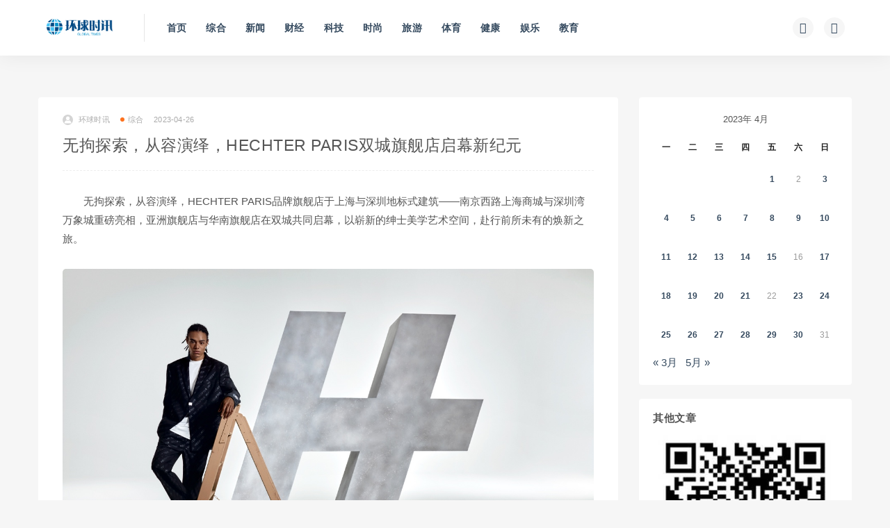

--- FILE ---
content_type: text/html; charset=UTF-8
request_url: http://hqsxw.net/2023042637799.html
body_size: 9370
content:
<!DOCTYPE html>
<html lang="zh-CN">
<head>
	<meta charset="UTF-8">
	<meta http-equiv="X-UA-Compatible" content="IE=edge">
	<meta name="viewport" content="width=device-width, initial-scale=1">
	<link rel="profile" href="https://gmpg.org/xfn/11">
	<link href="https://hqsx-1258552171.file.myqcloud.com/uploads/2021/10/20211018230807286.ico" rel="icon">
  <title>无拘探索，从容演绎，HECHTER PARIS双城旗舰店启幕新纪元-环球时讯</title>

	<meta name='robots' content='max-image-preview:large' />
<link rel='dns-prefetch' href='//push.zhanzhang.baidu.com' />
        <meta property="og:title" content="无拘探索，从容演绎，HECHTER PARIS双城旗舰店启幕新纪元">
        <meta property="og:description" content="无拘探索，从容演绎，HECHTER ...">
        <meta property="og:type" content="article">
        <meta property="og:url" content="http://news.hqsxw.net/2023042637799.html">
        <meta property="og:site_name" content="环球时讯">
        <meta property="og:image" content="https://hqsx-1258552171.file.myqcloud.com/uploads/2023/04/20230426171332239.png">
    <link rel='stylesheet' id='external-css'  href='http://news.hqsxw.net/wp-content/themes/ripro/assets/css/external.css?ver=8.9.0' type='text/css' media='all' />
<link rel='stylesheet' id='sweetalert2-css'  href='http://news.hqsxw.net/wp-content/themes/ripro/assets/css/sweetalert2.min.css?ver=8.9.0' type='text/css' media='all' />
<link rel='stylesheet' id='app-css'  href='http://news.hqsxw.net/wp-content/themes/ripro/assets/css/app.css?ver=8.9.0' type='text/css' media='all' />
<link rel='stylesheet' id='diy-css'  href='http://news.hqsxw.net/wp-content/themes/ripro/assets/css/diy.css?ver=8.9.0' type='text/css' media='all' />
<script type='text/javascript' src='http://news.hqsxw.net/wp-content/themes/ripro/assets/js/jquery-2.2.4.min.js?ver=2.2.4' id='jquery-js'></script>
<script type='text/javascript' src='http://news.hqsxw.net/wp-content/themes/ripro/assets/js/plugins/sweetalert2.min.js?ver=8.9.0' id='sweetalert2-js'></script>
<meta name="keywords" content="综合">
<meta name="description" content="无拘探索，从容演绎，HECHTER PARIS品牌旗舰店于上海与深圳地标式建筑——南京西路上海商城与深圳湾万象城重磅亮相，亚洲旗舰店与华南旗舰店在双城共同启幕，以崭新的绅士美学艺术空间，赴行前所未有的焕新之旅。    自1962年成立以来，作为法国著名设计师Mr. Daniel ...">
<style type="text/css">p {
	text-indent:2em;
}

</style>	<!-- HTML5 shim, for IE6-8 support of HTML5 elements. All other JS at the end of file. -->
    <!--[if lt IE 9]>
      <script src="http://news.hqsxw.net/wp-content/themes/ripro/assets/js/html5shiv.js"></script>
      <script src="http://news.hqsxw.net/wp-content/themes/ripro/assets/js/respond.min.js"></script>
    <![endif]-->
    </head>

<body class="post-template-default single single-post postid-37799 single-format-standard  navbar-sticky sidebar-right pagination-infinite_button no-off-canvas">

<div class="site">
    
<header class="site-header">
      <div class="container">
      <div class="navbar">
      <div class="logo-wrapper">
              <a href="http://news.hqsxw.net/">
          <img class="logo regular tap-logo" src="http://news.hqsxw.net/wp-content/uploads/2021/10/1634091790-5da535fe01fe10a.png" data-dark="" alt="环球时讯">
        </a>
            </div>
      <div class="sep"></div>
      
      <nav class="main-menu hidden-xs hidden-sm hidden-md">
        
        <ul id="menu-%e4%b8%bb%e8%8f%9c%e5%8d%95" class="nav-list u-plain-list"><li id="menu-item-21" class="menu-item menu-item-type-custom menu-item-object-custom menu-item-21"><a href="/">首页</a></li>
<li id="menu-item-42" class="menu-item menu-item-type-taxonomy menu-item-object-category current-post-ancestor current-menu-parent current-post-parent menu-item-42"><a href="http://news.hqsxw.net/zonghe">综合</a></li>
<li id="menu-item-38" class="menu-item menu-item-type-taxonomy menu-item-object-category menu-item-38"><a href="http://news.hqsxw.net/xw">新闻</a></li>
<li id="menu-item-43" class="menu-item menu-item-type-taxonomy menu-item-object-category menu-item-43"><a href="http://news.hqsxw.net/cj">财经</a></li>
<li id="menu-item-41" class="menu-item menu-item-type-taxonomy menu-item-object-category menu-item-41"><a href="http://news.hqsxw.net/keji">科技</a></li>
<li id="menu-item-40" class="menu-item menu-item-type-taxonomy menu-item-object-category menu-item-40"><a href="http://news.hqsxw.net/ss">时尚</a></li>
<li id="menu-item-39" class="menu-item menu-item-type-taxonomy menu-item-object-category menu-item-39"><a href="http://news.hqsxw.net/ly">旅游</a></li>
<li id="menu-item-34" class="menu-item menu-item-type-taxonomy menu-item-object-category menu-item-34"><a href="http://news.hqsxw.net/ty">体育</a></li>
<li id="menu-item-35" class="menu-item menu-item-type-taxonomy menu-item-object-category menu-item-35"><a href="http://news.hqsxw.net/jk">健康</a></li>
<li id="menu-item-36" class="menu-item menu-item-type-taxonomy menu-item-object-category menu-item-36"><a href="http://news.hqsxw.net/yl">娱乐</a></li>
<li id="menu-item-37" class="menu-item menu-item-type-taxonomy menu-item-object-category menu-item-37"><a href="http://news.hqsxw.net/jy">教育</a></li>
</ul>      </nav>
      
      <div class="main-search">
        <form method="get" class="search-form inline" action="http://news.hqsxw.net/">
  <input type="search" class="search-field inline-field" placeholder="输入关键词，回车..." autocomplete="off" value="" name="s" required="required">
  <button type="submit" class="search-submit"><i class="mdi mdi-magnify"></i></button>
</form>        <div class="search-close navbar-button"><i class="mdi mdi-close"></i></div>
      </div>

      <div class="actions">
                <!-- user end -->
        <div class="search-open navbar-button"><i class="mdi mdi-magnify"></i></div>
                <div class="tap-dark navbar-button"><i class="mdi mdi-brightness-4"></i></div>
                <div class="burger"></div>
      </div>
    </div>
      </div>
  </header>

<div class="header-gap"></div>    <div class="site-content">
    

<div class="container">
	<div class="breadcrumbs">
		</div>
	<div class="row">
		<div class="content-column col-lg-9">
			<div class="content-area">
				<main class="site-main">
					<article id="post-37799" class="article-content">
    <div class="container">
  <div class="cao_entry_header">

  <header class="entry-header">          <div class="entry-meta">
                  <span class="meta-author">
            <a>
              <img alt='环球时讯' data-src='http://news.hqsxw.net/wp-content/themes/ripro/assets/images/avatar/1.png' class='lazyload avatar avatar-40 photo ' height='40' width='40' />环球时讯            </a>
          </span>
                  <span class="meta-category">
                          <a target="_blank" href="http://news.hqsxw.net/zonghe" rel="category">
                  <i class="dot"></i>综合              </a>
                      </span>
                  <span class="meta-date">
            <a target="_blank" href="http://news.hqsxw.net/2023042637799.html">
              <time datetime="2023-04-26T09:13:38+08:00">
                2023-04-26              </time>
            </a>
          </span>
                    <span class="meta-edit"></span>
        
      </div>
    
    <h1 class="entry-title">无拘探索，从容演绎，HECHTER PARIS双城旗舰店启幕新纪元</h1>  </header></div></div>  <div class="container">
    <div class="entry-wrapper">
            <div class="entry-content u-text-format u-clearfix">
        <p>无拘探索，从容演绎，HECHTER PARIS品牌旗舰店于上海与深圳地标式建筑——南京西路上海商城与深圳湾万象城重磅亮相，亚洲旗舰店与华南旗舰店在双城共同启幕，以崭新的绅士美学艺术空间，赴行前所未有的焕新之旅。</p>
<p><img class="aligncenter" src="https://hqsx-1258552171.file.myqcloud.com/uploads/2023/04/20230426170345807.jpeg" /></p>
<p>自1962年成立以来，作为法国著名设计师Mr. Daniel Hechter的同名品牌，旨在向创始人的创造力致敬之同时，拥抱全球化市场创新的前卫愿景，品牌决定将LOGO从创始人之名中解放出来，在六十年以来首度推出全新LOGO，于2023年在全球范围内同步宣布，品牌正式更名为：HECHTER PARIS。</p>
<p><img loading="lazy" class="aligncenter size-full wp-image-37915" src="https://hqsx-1258552171.file.myqcloud.com/uploads/2023/04/20230427185349729.jpg" alt="" width="1004" height="435" /></p>
<p>延续无衬线字体的干净利落，专注当下，HECHTER PARIS全新LOGO以愈发简明现代的观感带来强烈的视觉冲击力，象征新颖活力，亦意味着品牌转型的开始。这场具有历史意义的品牌焕新行动，将在触达消费者的全渠道进行360°的品牌重塑。</p>
<p><img loading="lazy" class="aligncenter size-full wp-image-37917" src="https://hqsx-1258552171.file.myqcloud.com/uploads/2023/04/20230427185414225.jpeg" alt="" width="1267" height="844" /></p>
<p>而作为品牌全球更名后具备重大意义的首家旗舰店，HECHTER PARIS店铺设计以全新视觉，突破以往想象，传达清晰的品牌形象升级概念。</p>
<p><img class="aligncenter" src="https://hqsx-1258552171.file.myqcloud.com/uploads/2023/04/20230426171105359.jpeg" /></p>
<p>在视觉语言上，受著名建筑师Mies van der Rohe的名言“Less is more”之启发，通过对自然生机与时装美学的结合，店铺选用大量自然感的材料，在续写法式美学的基础上，展现极致质感——富有天然纹理的灰蓝色墙面通过对不同产品系列区块的划分，引导着宾客于空间中徜徉；休息区被打造成一个巨大的石灰华石次元，在宜动宜静的对比间呈现流动美态；</p>
<p><img class="aligncenter" src="https://hqsx-1258552171.file.myqcloud.com/uploads/2023/04/20230426171249186.jpeg" /></p>
<p>而该空间的点睛之处，是结合时节变化播放不同大自然场景的动态屏幕，突显非凡摩登气息的同时，让宾客在错落有致的空间铺陈中，偶然窥见山林河海风光，身心灵于霎那间净化松弛。</p>
<p><img class="aligncenter" src="https://hqsx-1258552171.file.myqcloud.com/uploads/2023/04/20230426171300623.jpeg" /></p>
<p>于方寸间实现对自然、时尚、科技与舒适的无界交融，这是一场到访者与艺术空间的对话，亦是一段对HECHTER PARIS绅士美学的探索旅程。</p>
<p><img loading="lazy" class="aligncenter size-full wp-image-37918" src="https://hqsx-1258552171.file.myqcloud.com/uploads/2023/04/20230427185442452.png" alt="" width="1203" height="590" /></p>
<p>因而结合着本次品牌焕新升级，HECHTER PARIS将继续坚定践行自身对于可持续理念的不变承诺，并在本次2023春夏系列新品中，以科技环保系列呈现内敛的先锋主义。采用多重科技环保面料，如具备优异防水性能的意大利Olmetex面料、H-ECO可再生尼龙面料以及抗皱且吸湿速干的日本三醋酸面料等，HECHTER PARIS在解锁时髦型格与诠释功能性之间力求完美平衡。</p>
<p><img class="aligncenter" src="https://hqsx-1258552171.file.myqcloud.com/uploads/2023/04/20230426171332239.png" /></p>
<p>以冒险者之姿，以新时代科技为核，以精裁的传统为绅士们焕新优雅记忆，让轻奢风尚与日常生活绝佳融合，并致力于打造环境友好型单品，HECHTER PARIS瞩目开场，为当代男性带来法式风格注解，开启全新篇章。</p>
<p>&nbsp;</p>
      </div>
      <div id="pay-single-box"></div>
        <div class="article-copyright"><br/><a href="http://news.hqsxw.net">环球时讯</a> &raquo; <a href="http://news.hqsxw.net/2023042637799.html">无拘探索，从容演绎，HECHTER PARIS双城旗舰店启幕新纪元</a></div>

<div class="article-footer">
      <div class="xshare">
      <span class="xshare-title">分享到：</span>
            <a href="" etap="share" data-share="qq" class="share-qq"><i class="fa fa-qq"></i></a>
      <a href="" etap="share" data-share="weibo" class="share-weibo"><i class="fa fa-weibo"></i></a>
        </div>
   
</div>    </div>
  </div>
</article>


  <div class="entry-navigation">
    <nav class="article-nav">
        <span class="article-nav-prev">上一篇<br><a href="http://news.hqsxw.net/2023042537782.html" rel="prev">Pomellato宝曼兰朵米兰「艺」界·成都  艺术论坛暨派对之夜盛美开幕</a></span>
        <span class="article-nav-next">下一篇<br><a href="http://news.hqsxw.net/2023042637819.html" rel="next">来玩亚——重聚亚利桑那</a></span>
    </nav>
    
  </div>

      <!-- # 标准网格模式... -->
      <div class="related-posts-grid">
        <h4 class="u-border-title">相关推荐</h4>
        <div class="row">
                     <div class="col-6 col-sm-3 col-md-3 mt-10 mb-10">
              <article class="post">
                      <div class="entry-media">
        <div class="placeholder" style="padding-bottom: 66.666666666667%;">
          <a target="_blank"  href="http://news.hqsxw.net/2024031355902.html">
            <img class="lazyload" data-src="https://hqsx-1258552171.file.myqcloud.com/uploads/2024/03/20240313184032116.jpeg?imageMogr2/thumbnail/!300x200r" src="[data-uri]" alt="">
          </a>
                  </div>
              </div>
                      <div class="entry-wrapper">
                  
  <header class="entry-header">    
    <h4 class="entry-title"><a target="_blank" href="http://news.hqsxw.net/2024031355902.html" title="" rel="bookmark"></a></h4>  </header>                </div>
              </article>
            </div>
                      <div class="col-6 col-sm-3 col-md-3 mt-10 mb-10">
              <article class="post">
                      <div class="entry-media">
        <div class="placeholder" style="padding-bottom: 66.666666666667%;">
          <a target="_blank"  href="http://news.hqsxw.net/2023051038347.html">
            <img class="lazyload" data-src="https://hqsx-1258552171.file.myqcloud.com/uploads/2023/05/20230510194856222.jpg?imageMogr2/thumbnail/!300x200r" src="[data-uri]" alt="北京市产业经济研究中心与升哲科技达成战略合作">
          </a>
                  </div>
              </div>
                      <div class="entry-wrapper">
                  
  <header class="entry-header">    
    <h4 class="entry-title"><a target="_blank" href="http://news.hqsxw.net/2023051038347.html" title="北京市产业经济研究中心与升哲科技达成战略合作" rel="bookmark">北京市产业经济研究中心与升哲科技达成战略合作</a></h4>  </header>                </div>
              </article>
            </div>
                      <div class="col-6 col-sm-3 col-md-3 mt-10 mb-10">
              <article class="post">
                      <div class="entry-media">
        <div class="placeholder" style="padding-bottom: 66.666666666667%;">
          <a target="_blank"  href="http://news.hqsxw.net/2022082623971.html">
            <img class="lazyload" data-src="https://hqsx-1258552171.file.myqcloud.com/uploads/2022/08/20220826181356611.jpeg?imageMogr2/thumbnail/!300x200r" src="[data-uri]" alt="《财富》首份中国ESG影响力榜揭晓 海底捞上榜">
          </a>
                  </div>
              </div>
                      <div class="entry-wrapper">
                  
  <header class="entry-header">    
    <h4 class="entry-title"><a target="_blank" href="http://news.hqsxw.net/2022082623971.html" title="《财富》首份中国ESG影响力榜揭晓 海底捞上榜" rel="bookmark">《财富》首份中国ESG影响力榜揭晓 海底捞上榜</a></h4>  </header>                </div>
              </article>
            </div>
                      <div class="col-6 col-sm-3 col-md-3 mt-10 mb-10">
              <article class="post">
                      <div class="entry-media">
        <div class="placeholder" style="padding-bottom: 66.666666666667%;">
          <a target="_blank"  href="http://news.hqsxw.net/2024112871092.html">
            <img class="lazyload" data-src="https://hqsx-1258552171.file.myqcloud.com/uploads/2024/11/20241129011626188.jpeg?imageMogr2/thumbnail/!300x200r" src="[data-uri]" alt="第十届迪拜钟表周 （Dubai Watch Week） 钟表论坛首次亮相香港 齐聚都市中心，共襄钟表盛会">
          </a>
                  </div>
              </div>
                      <div class="entry-wrapper">
                  
  <header class="entry-header">    
    <h4 class="entry-title"><a target="_blank" href="http://news.hqsxw.net/2024112871092.html" title="第十届迪拜钟表周 （Dubai Watch Week） 钟表论坛首次亮相香港 齐聚都市中心，共襄钟表盛会" rel="bookmark">第十届迪拜钟表周 （Dubai Watch Week） 钟表论坛首次亮相香港 齐聚都市中心，共襄钟表盛会</a></h4>  </header>                </div>
              </article>
            </div>
                  </div>
      </div>
    
  

<div class="bottom-area">
    <div id="comments" class="comments-area">
        
        
        
        	<div id="respond" class="comment-respond">
		<h3 id="reply-title" class="comment-reply-title">发表评论 <small><a rel="nofollow" id="cancel-comment-reply-link" href="/2023042637799.html#respond" style="display:none;">取消回复</a></small></h3><form action="http://news.hqsxw.net/wp-comments-post.php" method="post" id="commentform" class="comment-form" novalidate><p class="comment-form-comment"><textarea id="comment" name="comment" rows="8" aria-required="true"></textarea></p><div class="row comment-author-inputs"><div class="col-md-4 input"><p class="comment-form-author"><label for="author">昵称*</label><input id="author" name="author" type="text" value="" size="30" aria-required='true'></p></div>
<div class="col-md-4 input"><p class="comment-form-email"><label for="email">E-mail*</label><input id="email" name="email" type="text" value="" size="30" aria-required='true'></p></div>
<div class="col-md-4 input"><p class="comment-form-url"><label for="url">网站</label><input id="url" name="url" type="text" value="" size="30"></p></div></div>
<p class="comment-form-cookies-consent"><input id="wp-comment-cookies-consent" name="wp-comment-cookies-consent" type="checkbox" value="yes"> <label for="wp-comment-cookies-consent">下次发表评论时，请在此浏览器中保存我的姓名、电子邮件和网站</label></p>
<p class="form-submit"><input name="submit" type="submit" id="submit" class="button" value="发表评论" /> <input type='hidden' name='comment_post_ID' value='37799' id='comment_post_ID' />
<input type='hidden' name='comment_parent' id='comment_parent' value='0' />
</p></form>	</div><!-- #respond -->
	    </div>
</div>				</main>
			</div>
		</div>
					<div class="sidebar-column col-lg-3">
				
<aside class="widget-area">
	<div id="calendar-2" class="widget widget_calendar"><div id="calendar_wrap" class="calendar_wrap"><table id="wp-calendar" class="wp-calendar-table">
	<caption>2023年 4月</caption>
	<thead>
	<tr>
		<th scope="col" title="星期一">一</th>
		<th scope="col" title="星期二">二</th>
		<th scope="col" title="星期三">三</th>
		<th scope="col" title="星期四">四</th>
		<th scope="col" title="星期五">五</th>
		<th scope="col" title="星期六">六</th>
		<th scope="col" title="星期日">日</th>
	</tr>
	</thead>
	<tbody>
	<tr>
		<td colspan="4" class="pad">&nbsp;</td><td><a href="http://news.hqsxw.net/2023/04/01" aria-label="2023年3月31日 发布的文章">1</a></td><td>2</td><td><a href="http://news.hqsxw.net/2023/04/03" aria-label="2023年4月2日 发布的文章">3</a></td>
	</tr>
	<tr>
		<td><a href="http://news.hqsxw.net/2023/04/04" aria-label="2023年4月3日 发布的文章">4</a></td><td><a href="http://news.hqsxw.net/2023/04/05" aria-label="2023年4月4日 发布的文章">5</a></td><td><a href="http://news.hqsxw.net/2023/04/06" aria-label="2023年4月5日 发布的文章">6</a></td><td><a href="http://news.hqsxw.net/2023/04/07" aria-label="2023年4月6日 发布的文章">7</a></td><td><a href="http://news.hqsxw.net/2023/04/08" aria-label="2023年4月7日 发布的文章">8</a></td><td><a href="http://news.hqsxw.net/2023/04/09" aria-label="2023年4月8日 发布的文章">9</a></td><td><a href="http://news.hqsxw.net/2023/04/10" aria-label="2023年4月9日 发布的文章">10</a></td>
	</tr>
	<tr>
		<td><a href="http://news.hqsxw.net/2023/04/11" aria-label="2023年4月10日 发布的文章">11</a></td><td><a href="http://news.hqsxw.net/2023/04/12" aria-label="2023年4月11日 发布的文章">12</a></td><td><a href="http://news.hqsxw.net/2023/04/13" aria-label="2023年4月12日 发布的文章">13</a></td><td><a href="http://news.hqsxw.net/2023/04/14" aria-label="2023年4月13日 发布的文章">14</a></td><td><a href="http://news.hqsxw.net/2023/04/15" aria-label="2023年4月14日 发布的文章">15</a></td><td>16</td><td><a href="http://news.hqsxw.net/2023/04/17" aria-label="2023年4月16日 发布的文章">17</a></td>
	</tr>
	<tr>
		<td><a href="http://news.hqsxw.net/2023/04/18" aria-label="2023年4月17日 发布的文章">18</a></td><td><a href="http://news.hqsxw.net/2023/04/19" aria-label="2023年4月18日 发布的文章">19</a></td><td><a href="http://news.hqsxw.net/2023/04/20" aria-label="2023年4月19日 发布的文章">20</a></td><td><a href="http://news.hqsxw.net/2023/04/21" aria-label="2023年4月20日 发布的文章">21</a></td><td>22</td><td><a href="http://news.hqsxw.net/2023/04/23" aria-label="2023年4月22日 发布的文章">23</a></td><td><a href="http://news.hqsxw.net/2023/04/24" aria-label="2023年4月23日 发布的文章">24</a></td>
	</tr>
	<tr>
		<td><a href="http://news.hqsxw.net/2023/04/25" aria-label="2023年4月24日 发布的文章">25</a></td><td><a href="http://news.hqsxw.net/2023/04/26" aria-label="2023年4月25日 发布的文章">26</a></td><td><a href="http://news.hqsxw.net/2023/04/27" aria-label="2023年4月26日 发布的文章">27</a></td><td><a href="http://news.hqsxw.net/2023/04/28" aria-label="2023年4月27日 发布的文章">28</a></td><td><a href="http://news.hqsxw.net/2023/04/29" aria-label="2023年4月28日 发布的文章">29</a></td><td><a href="http://news.hqsxw.net/2023/04/30" aria-label="2023年4月29日 发布的文章">30</a></td><td>31</td>
	</tr>
	</tbody>
	</table><nav aria-label="上个月及下个月" class="wp-calendar-nav">
		<span class="wp-calendar-nav-prev"><a href="http://news.hqsxw.net/2023/03">&laquo; 3月</a></span>
		<span class="pad">&nbsp;</span>
		<span class="wp-calendar-nav-next"><a href="http://news.hqsxw.net/2023/05">5月 &raquo;</a></span>
	</nav></div></div><div id="cao_widget_post-2" class="widget cao-widget-posts"><h5 class="widget-title">其他文章</h5><div class="posts"><div class="grid">      <div class="entry-media">
        <div class="placeholder" style="padding-bottom: 66.666666666667%;">
          <a target="_blank"  href="http://news.hqsxw.net/2026011988793.html">
            <img class="lazyload" data-src="https://hqsx-1258552171.file.myqcloud.com/uploads/2026/01/20260120003948997.jpeg?imageMogr2/thumbnail/!300x200r" src="[data-uri]" alt="老友探新，开年首访定中国！雷诺集团CEO：以中国先进技术与生态协作加速集团国际化战略落地">
          </a>
                  </div>
              </div>
      <a href="http://news.hqsxw.net/2026011988793.html" rel="bookmark" title="老友探新，开年首访定中国！雷诺集团CEO：以中国先进技术与生态协作加速集团国际化战略落地">老友探新，开年首访定中国！雷诺集团CEO：以中国先进技术与生态协作加速集团国际化战略落地</a></div><div class="grid">      <div class="entry-media">
        <div class="placeholder" style="padding-bottom: 66.666666666667%;">
          <a target="_blank"  href="http://news.hqsxw.net/2026011988790.html">
            <img class="lazyload" data-src="https://hqsx-1258552171.file.myqcloud.com/uploads/2026/01/20260119234045148.jpeg?imageMogr2/thumbnail/!300x200r" src="[data-uri]" alt="雷诺集团CEO现身东风，准备要“重返”中国？">
          </a>
                  </div>
              </div>
      <a href="http://news.hqsxw.net/2026011988790.html" rel="bookmark" title="雷诺集团CEO现身东风，准备要“重返”中国？">雷诺集团CEO现身东风，准备要“重返”中国？</a></div><div class="grid">      <div class="entry-media">
        <div class="placeholder" style="padding-bottom: 66.666666666667%;">
          <a target="_blank"  href="http://news.hqsxw.net/2026011988787.html">
            <img class="lazyload" data-src="https://hqsx-1258552171.file.myqcloud.com/uploads/2026/01/20260119233425759.jpeg?imageMogr2/thumbnail/!300x200r" src="[data-uri]" alt="当“懂中国”的CEO开始提速：雷诺如何将“生态协同”升维为全球执行力引擎">
          </a>
                  </div>
              </div>
      <a href="http://news.hqsxw.net/2026011988787.html" rel="bookmark" title="当“懂中国”的CEO开始提速：雷诺如何将“生态协同”升维为全球执行力引擎">当“懂中国”的CEO开始提速：雷诺如何将“生态协同”升维为全球执行力引擎</a></div><div class="grid">      <div class="entry-media">
        <div class="placeholder" style="padding-bottom: 66.666666666667%;">
          <a target="_blank"  href="http://news.hqsxw.net/2026011988783.html">
            <img class="lazyload" data-src="https://hqsx-1258552171.file.myqcloud.com/uploads/2026/01/20260119202416286.jpeg?imageMogr2/thumbnail/!300x200r" src="[data-uri]" alt="植得口腔第八届病例讲评大赛展现正畸学科技术实力">
          </a>
                  </div>
              </div>
      <a href="http://news.hqsxw.net/2026011988783.html" rel="bookmark" title="植得口腔第八届病例讲评大赛展现正畸学科技术实力">植得口腔第八届病例讲评大赛展现正畸学科技术实力</a></div></div></div></aside>			</div>
			</div>
</div>


</div><!-- end sitecoent --> 

	
	<footer class="site-footer">
		<div class="container">
			
			<div class="footer-widget">
    <div class="row">
        <div class="col-xs-12 col-sm-6 col-md-3 widget--about">
            <div class="widget--content">
                <div class="footer--logo mb-20">
                    <img class="tap-logo" src="https://hqsx-1258552171.file.myqcloud.com/uploads/2021/10/20211013230825315.png" data-dark="https://hqsx-1258552171.file.myqcloud.com/uploads/2021/10/20211013230825315.png" alt="环球时讯">
                </div>
                <p class="mb-10">环球时讯，报道最新消息</p>
            </div>
        </div>
        <!-- .col-md-2 end -->
        <div class="col-xs-12 col-sm-3 col-md-2 col-md-offset-1 widget--links">
            <div class="widget--title">
                <h5>本站导航</h5>
            </div>
            <div class="widget--content">
                <ul class="list-unstyled mb-0">
                    <li><a href="/">首页</a></li>                </ul>
            </div>
        </div>
        <!-- .col-md-2 end -->
        <div class="col-xs-12 col-sm-3 col-md-2 widget--links">
            <div class="widget--title">
                <h5>友情链接</h5>
            </div>
            <div class="widget--content">
                <ul class="list-unstyled mb-0">
                                    </ul>
            </div>
        </div>
        <!-- .col-md-2 end -->
        <div class="col-xs-12 col-sm-12 col-md-4 widget--newsletter">
            <div class="widget--title">
                <h5>快速搜索</h5>
            </div>
            <div class="widget--content">
                <form class="newsletter--form mb-30" action="http://news.hqsxw.net/" method="get">
                    <input type="text" class="form-control" name="s" placeholder="关键词">
                    <button type="submit"><i class="fa fa-arrow-right"></i></button>
                </form>
                <h6></h6>
            </div>
        </div>

    </div>
</div>									  <div class="site-info">
			    © 2022 环球时讯  All rights reserved 
			    
			  </div>
					</div>
	</footer>
	
<div class="rollbar">
	
	    <div class="rollbar-item tap-dark" etap="tap-dark" title="夜间模式"><i class="mdi mdi-brightness-4"></i></div>
    
		
	
	
	    <div class="rollbar-item" etap="to_full" title="全屏页面"><i class="fa fa-arrows-alt"></i></div>
	<div class="rollbar-item" etap="to_top" title="返回顶部"><i class="fa fa-angle-up"></i></div>
</div>

<div class="dimmer"></div>



<div class="off-canvas">
  <div class="canvas-close"><i class="mdi mdi-close"></i></div>
  <div class="logo-wrapper">
      <a href="http://news.hqsxw.net/">
      <img class="logo regular" src="http://news.hqsxw.net/wp-content/uploads/2021/10/1634091790-5da535fe01fe10a.png" alt="环球时讯">
    </a>
    </div>
  <div class="mobile-menu hidden-lg hidden-xl"></div>
  <aside class="widget-area">
      </aside>
</div>

<script type="text/javascript">document.write(unescape("%3Cspan id='cnzz_stat_icon_1280430173'%3E%3C/span%3E%3Cscript src='https://v1.cnzz.com/z_stat.php%3Fid%3D1280430173%26show%3Dpic' type='text/javascript'%3E%3C/script%3E"));</script>
<script type='text/javascript' src='http://news.hqsxw.net/wp-content/themes/ripro/assets/js/plugins.js?ver=8.9.0' id='plugins-js'></script>
<script type='text/javascript' id='app-js-extra'>
/* <![CDATA[ */
var caozhuti = {"site_name":"\u73af\u7403\u65f6\u8baf","home_url":"http:\/\/news.hqsxw.net","ajaxurl":"http:\/\/news.hqsxw.net\/wp-admin\/admin-ajax.php","is_singular":"1","tencent_captcha":{"is":"","appid":""},"infinite_load":"\u52a0\u8f7d\u66f4\u591a","infinite_loading":"<i class=\"fa fa-spinner fa-spin\"><\/i> \u52a0\u8f7d\u4e2d...","site_notice":{"is":"0","color":"rgb(33, 150, 243)","html":"<div class=\"notify-content\"><h3>RiPro\u6700\u65b0\u7248\u672c\u66f4\u65b0\u65e5\u5fd7<\/h3><div>\u8fd9\u662f\u4e00\u6761\u7f51\u7ad9\u516c\u544a\uff0c\u53ef\u5728\u540e\u53f0\u5f00\u542f\u6216\u5173\u95ed\uff0c\u53ef\u81ea\u5b9a\u4e49\u80cc\u666f\u989c\u8272\uff0c\u6807\u9898\uff0c\u5185\u5bb9\uff0c\u7528\u6237\u9996\u6b21\u6253\u5f00\u5173\u95ed\u540e\u4e0d\u518d\u91cd\u590d\u5f39\u51fa\uff0c\u6b64\u5904\u53ef\u4f7f\u7528html\u6807\u7b7e...<\/div><\/div>"},"pay_type_html":{"html":"<div class=\"pay-button-box\"><div class=\"pay-item\" id=\"alipay\" data-type=\"1\"><i class=\"alipay\"><\/i><span>\u652f\u4ed8\u5b9d<\/span><\/div><\/div><p style=\"font-size: 13px; padding: 0; margin: 0;\">\u514d\u8d39\u6216\u94bb\u77f3\u514d\u8d39\u8d44\u6e90\u4ec5\u9650\u4f59\u989d\u652f\u4ed8<\/p>","alipay":1,"weixinpay":0}};
/* ]]> */
</script>
<script type='text/javascript' src='http://news.hqsxw.net/wp-content/themes/ripro/assets/js/app.js?ver=8.9.0' id='app-js'></script>
<script type='text/javascript' src='http://news.hqsxw.net/wp-includes/js/comment-reply.min.js?ver=5.8.1' id='comment-reply-js'></script>
<script type='text/javascript' src='http://push.zhanzhang.baidu.com/push.js?ver=5.8.1' id='baidu_zz_push-js'></script>

</body>
</html>